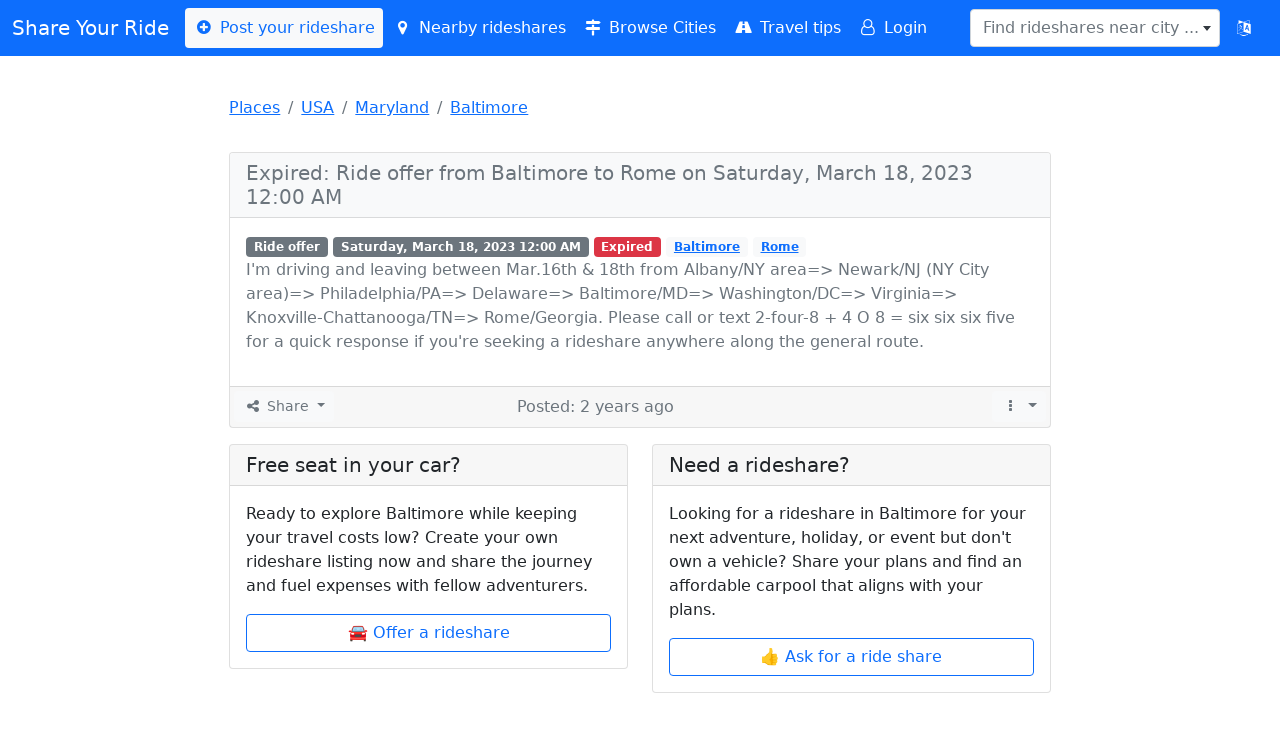

--- FILE ---
content_type: text/html; charset=UTF-8
request_url: https://www.shareyourride.net/listing/169907/
body_size: 7191
content:
<!doctype html>
<html lang="en">
<head>
    <!-- https://www.shareyourride.net/listing/169907 -->
    <meta charset="utf-8">
    <meta name="viewport" content="width=device-width, initial-scale=1, shrink-to-fit=no">
    <link rel="icon" type="image/x-icon" href="https://www.shareyourride.net/favicon.ico">
    <link href="https://www.shareyourride.net/css/bootstrap.min.css" rel="stylesheet">
    <link href="https://www.shareyourride.net/css/fontello.css" rel="stylesheet">
    <link href="https://www.shareyourride.net/css/select2.min.css" rel="stylesheet">
    <link href="https://www.shareyourride.net/css/select2-bootstrap4.min.css" rel="stylesheet">
    <link href="https://www.shareyourride.net/css/app.css" rel="stylesheet">
    <link rel="apple-touch-icon" sizes="180x180" href="https://www.shareyourride.net/img/apple-touch-icon.png">
    <link rel="icon" type="image/png" sizes="32x32" href="https://www.shareyourride.net/img/favicon-32x32.png">
    <link rel="icon" type="image/png" sizes="16x16" href="https://www.shareyourride.net/img/favicon-16x16.png">
    <link rel="manifest" href="/site.webmanifest">
    <meta http-equiv='content-language' content='en'>
    <meta name="csrf-token" content="Q936j81jrnyMu2LJPkmJ6PAd5xddDqSwPhXGiLXD" />
    <title>Expired: Ride offer from Baltimore to Rome on Saturday, March 18, 2023 12:00 AM</title>
    <meta name="description" content="I&#039;m driving and leaving between Mar.16th &amp; 18th from Albany/NY area=&amp;gt Newark/NJ (NY City area)=&amp;gt Philadelphia/PA=&amp;gt Delaware=&amp;gt Baltimore/MD=&amp;gt..." />
<link rel="canonical" href="https://www.shareyourride.net/listing/169907" />
</head>
<body>
<header class="p-4">
    <!-- Fixed navbar -->
    <nav class="navbar navbar-expand-lg bg-primary text-white fixed-top navbar-dark mb-3">
        <div class="container-fluid">
            <a class="navbar-brand text-white" href="https://www.shareyourride.net">Share Your Ride</a>
            <button class="navbar-toggler" type="button" data-bs-toggle="collapse" data-bs-target="#navbarCollapse" aria-controls="navbarCollapse" aria-expanded="false" aria-label="Toggle navigation">
                <span class="navbar-toggler-icon"></span>
            </button>
            <div class="collapse navbar-collapse" id="navbarCollapse">
                <ul class="navbar-nav me-auto mb-2 mb-xl-0">
                    <li><a class="nav-link navbar-light bg-light text-primary rounded" href="https://www.shareyourride.net/listing/create"><i class="icon-plus-circled"></i> Post your rideshare</a></li>
                    <li><a class="nav-link text-white" href="https://www.shareyourride.net/listing/nearby" id="nearbyLifts"><i class="icon-location"></i> Nearby rideshares</a></li>
                    <li><a class="nav-link text-white" href="https://www.shareyourride.net/carpool" ><i class="icon-map-signs"></i> Browse Cities</a></li>
                    <li><a class="nav-link text-white" href="https://www.shareyourride.net/blog" ><i class="icon-road"></i> Travel tips</a></li>
                                        <li><a class="nav-link text-white" href="https://www.shareyourride.net/login"><i class="icon-user-o"></i> Login</a></li>
                                    </ul>
                <form class="d-flex" role="search">
                    <select class="form-control" id="placeLookup" data-placeholder="Find rideshares near city ..." data-allow-clear="1" name="query"></select>
                </form>
                <button type="button" class="btn btn-primary" data-bs-toggle="modal" data-bs-target="#modalLocale"  title="Change language"><i class="demo-icon icon-language"></i></button>
            </div>
        </div>
    </nav>
</header>

<div class="col-lg-8 mx-auto p-3 py-md-5">
    <main>
            <div class="row mb-3">
    <div class="col-sm-12">
        <nav aria-label="breadcrumb">
            <ol class="breadcrumb">
                                                            <li class="breadcrumb-item"><a href="https://www.shareyourride.net/carpool">Places</a></li>
                                                                                <li class="breadcrumb-item"><a href="https://www.shareyourride.net/carpool/USA">USA</a></li>
                                                                                <li class="breadcrumb-item"><a href="https://www.shareyourride.net/carpool/USA/MD">Maryland</a></li>
                                                                                <li class="breadcrumb-item"><a href="https://www.shareyourride.net/carpool/USA/MD/Baltimore">Baltimore</a></li>
                                                </ol>
        </nav>
    </div>
</div>
<script type="application/ld+json">
{
  "@context": "https://schema.org",
  "@type": "BreadcrumbList",
  "itemListElement": [
                {"@type": "ListItem","position": 1,"item": { "@id":"https://www.shareyourride.net/carpool","name": "Places"}},            {"@type": "ListItem","position": 2,"item": { "@id":"https://www.shareyourride.net/carpool/USA","name": "USA"}},            {"@type": "ListItem","position": 3,"item": { "@id":"https://www.shareyourride.net/carpool/USA/MD","name": "Maryland"}},            {"@type": "ListItem","position": 4,"item": { "@id":"https://www.shareyourride.net/carpool/USA/MD/Baltimore","name": "Baltimore"}}      ]
}
</script>
    <div class="row">
        
        <div class="col-12 mb-3" id="listing">
            <div class="listing-reply link arrow-container border-0">
                <div class="card listing full">
                    <div class="card-header  text-muted bg-light">
        <h5 class="card-title my-0" itemprop="name">Expired: Ride offer from Baltimore to Rome on Saturday, March 18, 2023 12:00 AM</h5>
    </div>
    <div class="card-body">
        <div>
            <span class="badge bg-secondary">Ride offer</span>
<span class="badge bg-secondary">Saturday, March 18, 2023 12:00 AM</span>
    <span class="badge bg-danger" title="This rideshare has already left and is not available anymore">Expired</span>
<a href="https://www.shareyourride.net/carpool/USA/MD/Baltimore" class="badge bg-light text-primary" title="More listings in Baltimore">Baltimore</a>
<a href="https://www.shareyourride.net/carpool/USA/GA/Rome" class="badge bg-light text-primary" title="More listings in Rome">Rome</a>
        </div>
        <p class="card-text  card-text text-muted" itemprop="description">I'm driving and leaving between Mar.16th & 18th from Albany/NY area=&gt Newark/NJ (NY City area)=&gt Philadelphia/PA=&gt Delaware=&gt Baltimore/MD=&gt Washington/DC=&gt Virginia=&gt Knoxville-Chattanooga/TN=&gt Rome/Georgia. Please call or text 2-four-8 + 4 O 8 = six six six five for a quick response if you're seeking a rideshare anywhere along the general route.</p>
                                            <div>
            
        </div>
    </div>
    <div class="card-footer text-muted p-1">
        <div class="row">
            <div class="col-sm-4">
                <div class="share">
    <div class="btn-group btn-group-sm web share-dropdown">
        <button class="btn btn-light dropdown-toggle text-muted" type="button" data-bs-toggle="dropdown" aria-expanded="false">
            <i class="icon-share"></i> Share
        </button>
        <ul class="dropdown-menu">
            <li><a class="dropdown-item" href="mailto:?subject=Expired%3A+Ride+offer+from+Baltimore+to+Rome&amp;body=https%3A%2F%2Fwww.shareyourride.net%2Flisting%2F169907" target="_blank" rel="noopener" aria-label="" title="Share via eMail"><i class="icon-mail"></i> Email</a></li>
            <li><a class="dropdown-item" href="https://reddit.com/r/rideshare/submit/?url=https%3A%2F%2Fwww.shareyourride.net%2Flisting%2F169907&amp;resubmit=true&amp;title=Expired%3A+Ride+offer+from+Baltimore+to+Rome" target="_blank" rel="noopener" aria-label="" title="Share on reddit"><i class="icon-reddit-alien"></i> Reddit</a></li>
            <li><a class="dropdown-item" href="whatsapp://send?text=Expired%3A+Ride+offer+from+Baltimore+to+Rome%20https%3A%2F%2Fwww.shareyourride.net%2Flisting%2F169907" target="_blank" rel="noopener" aria-label="" title="Share via WhatsApp"><i class="icon-whatsapp"></i> WhatsApp</a></li>
            <li><a class="dropdown-item" href="https://telegram.me/share/url?text=Expired%3A+Ride+offer+from+Baltimore+to+Rome&amp;url=https%3A%2F%2Fwww.shareyourride.net%2Flisting%2F169907" target="_blank" rel="noopener" aria-label="" title="Share via telegram"><i class="icon-telegram"></i> Telegram</a></li>
            <li><a class="dropdown-item" href="https://facebook.com/sharer/sharer.php?u=https%3A%2F%2Fwww.shareyourride.net%2Flisting%2F169907" target="_blank" rel="noopener" aria-label="" title="Share on facebook"><i class="icon-facebook"></i> Facebook</a></li>
            <li><a class="dropdown-item" href="https://twitter.com/intent/tweet/?text=Expired%3A+Ride+offer+from+Baltimore+to+Rome&amp;url=https%3A%2F%2Fwww.shareyourride.net%2Flisting%2F169907" target="_blank" rel="noopener" aria-label="" title="Share on twitter"><i class="icon-twitter"></i> Twitter</a></li>
        </ul>
    </div>
    <div class="btn-group btn-group-sm api" style="display:none;">
        <button class="btn btn-light text-muted" type="button">
            <i class="demo-icon icon-share"></i> Share
        </button>
    </div>
</div>

            </div>
            <div class="col-sm-4">
                <div class="m-1 text-right" title="Tuesday, March 14, 2023 5:42 AM">Posted: 2 years ago</div>
            </div>
            <div class="col-sm-4">
                
                <div class="btn-group btn-group-sm float-end">
                    <button class="btn btn-light text-muted dropdown-toggle" type="button" data-bs-toggle="dropdown" aria-expanded="false">
                        <i class="demo-icon icon-ellipsis-vert"></i>
                    </button>
                    <ul class="dropdown-menu">
                        <li><a class="dropdown-item profile" href="https://www.shareyourride.net/user/de3517c492695ea169e8358b154150bd"><img src="[data-uri]" width="20" height="20" alt="User Avatar muttman2" class=""> muttman2</a></li>
                        
                                            </ul>
                </div>
            </div>
        </div>
    </div>
    <script type="application/ld+json">
    {
      "@context": "http://schema.org",
      "@type": "Event",
      "name": "Expired: Ride offer from Baltimore to Rome on Saturday, March 18, 2023 12:00 AM",
      "description": "I&#039;m driving and leaving between Mar.16th &amp; 18th from Albany/NY area=&amp;gt Newark/NJ (NY City area)=&amp;gt Philadelphia/PA=&amp;gt Delaware=&amp;gt Baltimore/MD=&amp;gt Washington/DC=&amp;gt Virginia=&amp;gt Knoxville-Chattanooga/TN=&amp;gt Rome/Georgia. Please call or text 2-four-8 + 4 O 8 = six six six five for a quick response if you&#039;re seeking a rideshare anywhere along the general route.",
      "url": "https://www.shareyourride.net/listing/169907",
      "startDate": "2023-03-17T07:00:00-04:00",
      "endDate": "2023-03-18T07:00:00-04:00",
      "agent": {
        "@type": "Person"
      },
      "offers": {
        "@type": "Offer",
        "url": "https://www.shareyourride.net/listing/169907",
        "availability": "https://schema.org/InStock",
        "validFrom": "2023-03-14T05:42:50+13:00"
      },
      "organizer": {
        "@type": "Organization",
        "name": "Share your ride",
        "url": "https://www.shareyourride.net"
      },
      "eventAttendanceMode": "https://schema.org/OfflineEventAttendanceMode",
      "eventStatus": "https://schema.org/EventScheduled",
            "location": {
          "@type": "Place",
          "name": "Baltimore",
        "address": {
          "@type": "PostalAddress",
                                "addressCountry": "USA",
                        "addressRegion": "MD",
                        "addressLocality": "Baltimore"
                        }
      }
        }
</script>
</div>
                <script type="application/ld+json">
    {
      "@context": "http://schema.org",
      "@type": "Event",
      "name": "Expired: Ride offer from Baltimore to Rome on Saturday, March 18, 2023 12:00 AM",
      "description": "I&#039;m driving and leaving between Mar.16th &amp; 18th from Albany/NY area=&amp;gt Newark/NJ (NY City area)=&amp;gt Philadelphia/PA=&amp;gt Delaware=&amp;gt Baltimore/MD=&amp;gt Washington/DC=&amp;gt Virginia=&amp;gt Knoxville-Chattanooga/TN=&amp;gt Rome/Georgia. Please call or text 2-four-8 + 4 O 8 = six six six five for a quick response if you&#039;re seeking a rideshare anywhere along the general route.",
      "url": "https://www.shareyourride.net/listing/169907",
      "startDate": "2023-03-17T07:00:00-04:00",
      "endDate": "2023-03-18T07:00:00-04:00",
      "agent": {
        "@type": "Person"
      },
      "offers": {
        "@type": "Offer",
        "url": "https://www.shareyourride.net/listing/169907",
        "availability": "https://schema.org/InStock",
        "validFrom": "2023-03-14T05:42:50+13:00"
      },
      "organizer": {
        "@type": "Organization",
        "name": "Share your ride",
        "url": "https://www.shareyourride.net"
      },
      "eventAttendanceMode": "https://schema.org/OfflineEventAttendanceMode",
      "eventStatus": "https://schema.org/EventScheduled",
            "location": {
          "@type": "Place",
          "name": "Baltimore",
        "address": {
          "@type": "PostalAddress",
                                "addressCountry": "USA",
                        "addressRegion": "MD",
                        "addressLocality": "Baltimore"
                        }
      }
        }
</script>
            </div>
        </div>
        

        

        
        <div class="col-12 mb-3">
            <div class="row">
    <div class="col-md-6 mb-3">
        <div class="card">
            <h5 class="card-header">Free seat in your car?</h5>
            <div class="card-body">
                <p>Ready to explore Baltimore while keeping your travel costs low? Create your own rideshare listing now and share the journey and fuel expenses with fellow adventurers.</p>
                <a href="https://www.shareyourride.net/listing/create?routes_from_id=12749&amp;offertype=ride%20offer" class="btn btn-outline-primary w-100 mx-0">🚘 Offer a rideshare</a>
            </div>
        </div>
    </div>
    <div class="col-md-6 mb-3">
        <div class="card">
            <h5 class="card-header">Need a rideshare?</h5>
            <div class="card-body">
                <p>Looking for a rideshare in Baltimore for your next adventure, holiday, or event but don&#039;t own a vehicle? Share your plans and find an  affordable carpool that aligns with your plans.</p>
                <a href="https://www.shareyourride.net/listing/create?routes_from_id=12749&amp;offertype=ride%20wanted" class="btn btn-outline-primary w-100 mx-0">👍 Ask for a ride share</a>
            </div>
        </div>
    </div>
</div>

            
                        
        </div>
    </div>
    <div class="modal fade"  id="modalReportListing" tabindex="-1" aria-labelledby="exampleModalLabel" aria-hidden="true">
    <div class="modal-dialog">
        <div class="modal-content">
            <form method="POST" action="https://www.shareyourride.net/api/report" accept-charset="UTF-8" id="reportListing"><input name="_token" type="hidden" value="Q936j81jrnyMu2LJPkmJ6PAd5xddDqSwPhXGiLXD">
            <input name="listing_id" type="hidden" value="169907">
            <div class="modal-header">
                <h5 class="modal-title" id="exampleModalLabel">Report listing</h5>
                <button type="button" class="btn-close" data-bs-dismiss="modal" aria-label="Close"></button>
            </div>
            <div class="modal-body">
                <div class="form-group">
                    <label for="report_reason" class="form-label">Report reason</label>
                    <select class="form-control" aria-describedby="emailHelp" required="required" name="report_reason"><option value="Wrong date/wrong place">Wrong date/wrong place</option><option value="Spam or misleading">Spam or misleading</option><option value="Inappropriate language/Profanity">Inappropriate language/Profanity</option><option value="Other (please describe) ...">Other (please describe)</option></select>
                </div>
                <div class="form-group">
                    <label for="message" class="form-label">Message</label>
                    <textarea class="form-control" aria-describedby="emailHelp" placeholder="Additional info" name="message" cols="50" rows="10"></textarea>
                </div>
                <div class="form-group">
                </div>
            </div>
            <div class="modal-footer">
                <button type="submit" class="form-control btn btn-primary">Report listing</button>
            </div>
            </form>
        </div>
    </div>
</div>
    </main>
</div>

<div class="position-fixed bottom-0 end-0 p-3" style="z-index: 11" id="toaster">
    
    
    
    
    
    <div class="toast show align-items-center text-white bg-danger border-0" role="alert" aria-live="assertive" aria-atomic="true">
    
        </div>
</div>



<div class="modal" tabindex="-1" role="dialog" id="modalGeneral">
    <div class="modal-dialog" role="document">
        <div class="modal-content">
            <div class="modal-header">
                <h5 class="modal-title"></h5>
                <button type="button" class="close btn-close" data-dismiss="modal" aria-label="Close"></button>
            </div>
            <div class="modal-body">
                <p></p>
            </div>
            <div class="modal-footer">
                <button type="button" class="btn btn-secondary" data-dismiss="modal">Close</button>
                <button type="button" class="btn btn-primary"></button>
            </div>
        </div>
    </div>
</div>

<div class="modal" tabindex="-1" role="dialog" id="modalLocale">
    <div class="modal-dialog" role="document">
        <div class="modal-content">
            <div class="modal-header">
                <h5 class="modal-title">Change language</h5>
                <button type="button" class="close btn-close" data-bs-dismiss="modal" aria-label="Close"></button>
            </div>
            <div class="modal-body">
                <div class="row">
                                                        <div class="col-3 col-lg-4"><a class="btn btn-primary btn-block w-100" hreflang="en" lang="en" href="https://www.shareyourride.net/locale/en">🇬🇧 English</a></div>
                                                                            <div class="col-3 col-lg-4"><a class="btn btn-default btn-block w-100" hreflang="de" lang="de" href="https://www.shareyourride.net/locale/de">🇩🇪 Deutsch</a></div>
                                                                            <div class="col-3 col-lg-4"><a class="btn btn-default btn-block w-100" hreflang="fr" lang="fr" href="https://www.shareyourride.net/locale/fr">🇫🇷 Français</a></div>
                                                                            <div class="col-3 col-lg-4"><a class="btn btn-default btn-block w-100" hreflang="en-au" lang="en-au" href="https://www.shareyourride.net/locale/en-au">🐨 Down Under</a></div>
                                                    </div>
            </div>
        </div>
    </div>
</div>

<div class="content container-fluid bg-secondary text-white">
    <footer class="pt-4 pt-md-5 border-top">
        <div class="row">
            <div class="col-md-4 col-xs-12 mx-auto">
                <div class="text-center">
                    <h5>Share</h5>
                    <div class="">
    <ul class="list-unstyled text-small web" id="footerShareList">
        <li>
            <a class="text-white email" href="mailto:?subject=" target="_self" rel="noopener" aria-label="Share by E-Mail">
                <div class=""><div aria-hidden="true" class="resp-sharing-button__icon resp-sharing-button__icon--solid">
                        <svg xmlns="http://www.w3.org/2000/svg" viewBox="0 0 24 24"><path d="M22 4H2C.9 4 0 4.9 0 6v12c0 1.1.9 2 2 2h20c1.1 0 2-.9 2-2V6c0-1.1-.9-2-2-2zM7.25 14.43l-3.5 2c-.08.05-.17.07-.25.07-.17 0-.34-.1-.43-.25-.14-.24-.06-.55.18-.68l3.5-2c.24-.14.55-.06.68.18.14.24.06.55-.18.68zm4.75.07c-.1 0-.2-.03-.27-.08l-8.5-5.5c-.23-.15-.3-.46-.15-.7.15-.22.46-.3.7-.14L12 13.4l8.23-5.32c.23-.15.54-.08.7.15.14.23.07.54-.16.7l-8.5 5.5c-.08.04-.17.07-.27.07zm8.93 1.75c-.1.16-.26.25-.43.25-.08 0-.17-.02-.25-.07l-3.5-2c-.24-.13-.32-.44-.18-.68s.44-.32.68-.18l3.5 2c.24.13.32.44.18.68z"/></svg></div>E-Mail</div>
            </a>
        </li>
        <li>
            <a class="text-white wa" href="whatsapp://send" target="_blank" rel="noopener" aria-label="Share on WhatsApp">
                <div class="resp-sharing-button resp-sharing-button--whatsapp resp-sharing-button--large"><div aria-hidden="true" class="resp-sharing-button__icon resp-sharing-button__icon--solid">
                        <svg xmlns="http://www.w3.org/2000/svg" viewBox="0 0 24 24"><path d="M20.1 3.9C17.9 1.7 15 .5 12 .5 5.8.5.7 5.6.7 11.9c0 2 .5 3.9 1.5 5.6L.6 23.4l6-1.6c1.6.9 3.5 1.3 5.4 1.3 6.3 0 11.4-5.1 11.4-11.4-.1-2.8-1.2-5.7-3.3-7.8zM12 21.4c-1.7 0-3.3-.5-4.8-1.3l-.4-.2-3.5 1 1-3.4L4 17c-1-1.5-1.4-3.2-1.4-5.1 0-5.2 4.2-9.4 9.4-9.4 2.5 0 4.9 1 6.7 2.8 1.8 1.8 2.8 4.2 2.8 6.7-.1 5.2-4.3 9.4-9.5 9.4zm5.1-7.1c-.3-.1-1.7-.9-1.9-1-.3-.1-.5-.1-.7.1-.2.3-.8 1-.9 1.1-.2.2-.3.2-.6.1s-1.2-.5-2.3-1.4c-.9-.8-1.4-1.7-1.6-2-.2-.3 0-.5.1-.6s.3-.3.4-.5c.2-.1.3-.3.4-.5.1-.2 0-.4 0-.5C10 9 9.3 7.6 9 7c-.1-.4-.4-.3-.5-.3h-.6s-.4.1-.7.3c-.3.3-1 1-1 2.4s1 2.8 1.1 3c.1.2 2 3.1 4.9 4.3.7.3 1.2.5 1.6.6.7.2 1.3.2 1.8.1.6-.1 1.7-.7 1.9-1.3.2-.7.2-1.2.2-1.3-.1-.3-.3-.4-.6-.5z"/></svg>
                    </div>WhatsApp</div>
            </a>
        </li>
        <li>
            <a class="text-white tele" href="https://telegram.me/share/url" target="_blank" rel="noopener" aria-label="Share on Telegram">
                <div class="resp-sharing-button resp-sharing-button--telegram resp-sharing-button--large"><div aria-hidden="true" class="resp-sharing-button__icon resp-sharing-button__icon--solid">
                        <svg xmlns="http://www.w3.org/2000/svg" viewBox="0 0 24 24"><path d="M.707 8.475C.275 8.64 0 9.508 0 9.508s.284.867.718 1.03l5.09 1.897 1.986 6.38a1.102 1.102 0 0 0 1.75.527l2.96-2.41a.405.405 0 0 1 .494-.013l5.34 3.87a1.1 1.1 0 0 0 1.046.135 1.1 1.1 0 0 0 .682-.803l3.91-18.795A1.102 1.102 0 0 0 22.5.075L.706 8.475z"/></svg>
                    </div>Telegram</div>
            </a>
        </li>
        <li>
            <a class="text-white fb" href="https://facebook.com/sharer/sharer.php" target="_blank" rel="noopener" aria-label="Share on Facebook">
                <div class="resp-sharing-button resp-sharing-button--facebook resp-sharing-button--large"><div aria-hidden="true" class="resp-sharing-button__icon resp-sharing-button__icon--solid">
                        <svg xmlns="http://www.w3.org/2000/svg" viewBox="0 0 24 24"><path d="M18.77 7.46H14.5v-1.9c0-.9.6-1.1 1-1.1h3V.5h-4.33C10.24.5 9.5 3.44 9.5 5.32v2.15h-3v4h3v12h5v-12h3.85l.42-4z"/></svg>
                    </div>Facebook</div>
            </a>
        </li>
        <li>
            <a class="text-white tw" href="https://twitter.com/intent/tweet/" target="_blank" rel="noopener" aria-label="Share on Twitter">
                <div class="resp-sharing-button resp-sharing-button--twitter resp-sharing-button--large"><div aria-hidden="true" class="resp-sharing-button__icon resp-sharing-button__icon--solid">
                        <svg xmlns="http://www.w3.org/2000/svg" viewBox="0 0 24 24"><path d="M23.44 4.83c-.8.37-1.5.38-2.22.02.93-.56.98-.96 1.32-2.02-.88.52-1.86.9-2.9 1.1-.82-.88-2-1.43-3.3-1.43-2.5 0-4.55 2.04-4.55 4.54 0 .36.03.7.1 1.04-3.77-.2-7.12-2-9.36-4.75-.4.67-.6 1.45-.6 2.3 0 1.56.8 2.95 2 3.77-.74-.03-1.44-.23-2.05-.57v.06c0 2.2 1.56 4.03 3.64 4.44-.67.2-1.37.2-2.06.08.58 1.8 2.26 3.12 4.25 3.16C5.78 18.1 3.37 18.74 1 18.46c2 1.3 4.4 2.04 6.97 2.04 8.35 0 12.92-6.92 12.92-12.93 0-.2 0-.4-.02-.6.9-.63 1.96-1.22 2.56-2.14z"/></svg>
                    </div>Twitter</div>
            </a>
        </li>
        <li>
            <a class="text-white reddit" href="https://reddit.com/submit/" target="_blank" rel="noopener" aria-label="Share on Reddit">
                <div class="resp-sharing-button resp-sharing-button--reddit resp-sharing-button--large"><div aria-hidden="true" class="resp-sharing-button__icon resp-sharing-button__icon--solid">
                        <svg xmlns="http://www.w3.org/2000/svg" viewBox="0 0 24 24"><path d="M24 11.5c0-1.65-1.35-3-3-3-.96 0-1.86.48-2.42 1.24-1.64-1-3.75-1.64-6.07-1.72.08-1.1.4-3.05 1.52-3.7.72-.4 1.73-.24 3 .5C17.2 6.3 18.46 7.5 20 7.5c1.65 0 3-1.35 3-3s-1.35-3-3-3c-1.38 0-2.54.94-2.88 2.22-1.43-.72-2.64-.8-3.6-.25-1.64.94-1.95 3.47-2 4.55-2.33.08-4.45.7-6.1 1.72C4.86 8.98 3.96 8.5 3 8.5c-1.65 0-3 1.35-3 3 0 1.32.84 2.44 2.05 2.84-.03.22-.05.44-.05.66 0 3.86 4.5 7 10 7s10-3.14 10-7c0-.22-.02-.44-.05-.66 1.2-.4 2.05-1.54 2.05-2.84zM2.3 13.37C1.5 13.07 1 12.35 1 11.5c0-1.1.9-2 2-2 .64 0 1.22.32 1.6.82-1.1.85-1.92 1.9-2.3 3.05zm3.7.13c0-1.1.9-2 2-2s2 .9 2 2-.9 2-2 2-2-.9-2-2zm9.8 4.8c-1.08.63-2.42.96-3.8.96-1.4 0-2.74-.34-3.8-.95-.24-.13-.32-.44-.2-.68.15-.24.46-.32.7-.18 1.83 1.06 4.76 1.06 6.6 0 .23-.13.53-.05.67.2.14.23.06.54-.18.67zm.2-2.8c-1.1 0-2-.9-2-2s.9-2 2-2 2 .9 2 2-.9 2-2 2zm5.7-2.13c-.38-1.16-1.2-2.2-2.3-3.05.38-.5.97-.82 1.6-.82 1.1 0 2 .9 2 2 0 .84-.53 1.57-1.3 1.87z"/></svg>
                    </div>Reddit</div>
            </a>
        </li>
    </ul>
    <ul class="list-unstyled text-small api" style="display:none;">
        <li>
            <a class="text-white" id="footerShareButton" type="button"><i class="demo-icon icon-share"></i> Tell your friends</a>
        </li>
    </ul>
</div>
                </div>
            </div>
            <div class="col-md-4 col-xs-12 mx-auto">
                <div class="text-center">
                    <h5>About</h5>
                    <ul class="list-unstyled text-small">
                        <li><a class="text-white" rel="noindex nofollow" href="https://www.shareyourride.net/write_me.php">Contact</a></li>
                        <li><a class="text-white" rel="noindex nofollow" href="https://www.shareyourride.net/privacy">Privacy</a></li>
                        <li><a class="text-white" rel="noindex nofollow" href="https://www.shareyourride.net/tos">Terms of service</a></li>
                        <li><a class="text-white" rel="noindex nofollow" href="https://www.shareyourride.net/disclaimer">Disclaimer</a></li>
                        
                    </ul>
                </div>
            </div>
            <div class="col-md-4 col-xs-12 mx-auto">
                <div class="text-center">
                    <h5>Tools</h5>
                    <ul class="list-unstyled text-small">
                        <li><a class="text-white" rel="noindex nofollow" href="https://www.shareyourride.net/user">Update/remove your listing</a></li>
                        <li><a class="text-white" href="https://www.shareyourride.net/roadtrip">Roadtrip cost calculator</a></li>
                    </ul>
                    
                </div>
            </div>
        </div>
        <div class="row">
            <div class="col-12 col-md mx-auto">
                <div class="text-center">
                    <small class="d-block mb-3 text-white">© 2004 - 2026 ShareYourRide.net</small>
                </div>
            </div>
        </div>
    </footer>
</div>


<script src="https://www.shareyourride.net/js/jquery.min.js"></script>
<script src="https://www.shareyourride.net/js/popper.min.js"></script>
<script src="https://www.shareyourride.net/js/bootstrap.bundle.min.js"></script>
<script src="https://www.shareyourride.net/js/select2/select2.full.min.js"></script>
<script src="https://www.shareyourride.net/js/syr.js"></script>
<!-- Google tag (gtag.js) -->
<script async src="https://www.googletagmanager.com/gtag/js?id=G-P7FX6FT28J"></script>
<script>
    window.dataLayer = window.dataLayer || [];
    function gtag(){dataLayer.push(arguments);}
    gtag('js', new Date());
    gtag('config', 'G-P7FX6FT28J');
</script>
<script src='https://storage.ko-fi.com/cdn/scripts/overlay-widget.js'></script>
<script>
    kofiWidgetOverlay.draw('shareyourride', {
        'type': 'floating-chat',
        'floating-chat.donateButton.text': 'Donate',
        'floating-chat.donateButton.background-color': '#00b9fe',
        'floating-chat.donateButton.text-color': '#fff'
    });
</script>
    <script>
    $(function(){
        /**
         * clicking the report listing link - show modal:
         */
        $('a.report').click(function(e) {
            e.preventDefault();
            var $modal = $('#modalReportListing');
            $modal.modal('show');
        });

        /**
         * submitting the report listing form - send report to server:
         */
        $('#reportListing').on('submit', function(e){
            e.preventDefault();
            var xhr = postXhr($(this));
            xhr.done(function(data){
                $('#modalReportListing').modal('hide');
                $('#listing_more .dropdown-item.report').addClass('text-decoration-line-through').attr('title', 'Already reported');
            });
        });
    });
</script>
</body>
</html>


--- FILE ---
content_type: text/css
request_url: https://www.shareyourride.net/css/fontello.css
body_size: 985
content:
@font-face {
  font-family: 'fontello';
  src: url('../font/fontello.eot?58295591');
  src: url('../font/fontello.eot?58295591#iefix') format('embedded-opentype'),
       url('../font/fontello.woff2?58295591') format('woff2'),
       url('../font/fontello.woff?58295591') format('woff'),
       url('../font/fontello.ttf?58295591') format('truetype'),
       url('../font/fontello.svg?58295591#fontello') format('svg');
  font-weight: normal;
  font-style: normal;
}
/* Chrome hack: SVG is rendered more smooth in Windozze. 100% magic, uncomment if you need it. */
/* Note, that will break hinting! In other OS-es font will be not as sharp as it could be */
/*
@media screen and (-webkit-min-device-pixel-ratio:0) {
  @font-face {
    font-family: 'fontello';
    src: url('../font/fontello.svg?58295591#fontello') format('svg');
  }
}
*/
[class^="icon-"]:before, [class*=" icon-"]:before {
  font-family: "fontello";
  font-style: normal;
  font-weight: normal;
  speak: never;

  display: inline-block;
  text-decoration: inherit;
  width: 1em;
  margin-right: .2em;
  text-align: center;
  /* opacity: .8; */

  /* For safety - reset parent styles, that can break glyph codes*/
  font-variant: normal;
  text-transform: none;

  /* fix buttons height, for twitter bootstrap */
  line-height: 1em;

  /* Animation center compensation - margins should be symmetric */
  /* remove if not needed */
  margin-left: .2em;

  /* you can be more comfortable with increased icons size */
  /* font-size: 120%; */

  /* Font smoothing. That was taken from TWBS */
  -webkit-font-smoothing: antialiased;
  -moz-osx-font-smoothing: grayscale;

  /* Uncomment for 3D effect */
  /* text-shadow: 1px 1px 1px rgba(127, 127, 127, 0.3); */
}

.icon-user:before { content: '\e800'; } /* '' */
.icon-location:before { content: '\e801'; } /* '' */
.icon-chat:before { content: '\e802'; } /* '' */
.icon-calendar:before { content: '\e803'; } /* '' */
.icon-road:before { content: '\e804'; } /* '' */
.icon-users:before { content: '\e805'; } /* '' */
.icon-flag:before { content: '\e806'; } /* '' */
.icon-plus-circled:before { content: '\e807'; } /* '' */
.icon-search:before { content: '\e808'; } /* '' */
.icon-mail:before { content: '\e809'; } /* '' */
.icon-cancel:before { content: '\e80a'; } /* '' */
.icon-home:before { content: '\e80b'; } /* '' */
.icon-ok-circled:before { content: '\e80c'; } /* '' */
.icon-comment:before { content: '\e80d'; } /* '' */
.icon-bell:before { content: '\e80e'; } /* '' */
.icon-asterisk:before { content: '\e80f'; } /* '' */
.icon-pencil:before { content: '\e810'; } /* '' */
.icon-minus-circled:before { content: '\e811'; } /* '' */
.icon-block:before { content: '\e812'; } /* '' */
.icon-spin3:before { content: '\e832'; } /* '' */
.icon-twitter:before { content: '\f099'; } /* '' */
.icon-github-circled:before { content: '\f09b'; } /* '' */
.icon-comment-empty:before { content: '\f0e5'; } /* '' */
.icon-chat-empty:before { content: '\f0e6'; } /* '' */
.icon-bell-alt:before { content: '\f0f3'; } /* '' */
.icon-plus-squared:before { content: '\f0fe'; } /* '' */
.icon-flag-empty:before { content: '\f11d'; } /* '' */
.icon-flag-checkered:before { content: '\f11e'; } /* '' */
.icon-direction:before { content: '\f124'; } /* '' */
.icon-ellipsis-vert:before { content: '\f142'; } /* '' */
.icon-minus-squared:before { content: '\f146'; } /* '' */
.icon-compass:before { content: '\f14e'; } /* '' */
.icon-google:before { content: '\f1a0'; } /* '' */
.icon-language:before { content: '\f1ab'; } /* '' */
.icon-cab:before { content: '\f1b9'; } /* '' */
.icon-wechat:before { content: '\f1d7'; } /* '' */
.icon-share:before { content: '\f1e0'; } /* '' */
.icon-bell-off:before { content: '\f1f6'; } /* '' */
.icon-bell-off-empty:before { content: '\f1f7'; } /* '' */
.icon-trash:before { content: '\f1f8'; } /* '' */
.icon-at:before { content: '\f1fa'; } /* '' */
.icon-whatsapp:before { content: '\f232'; } /* '' */
.icon-user-plus:before { content: '\f234'; } /* '' */
.icon-user-times:before { content: '\f235'; } /* '' */
.icon-map-pin:before { content: '\f276'; } /* '' */
.icon-map-signs:before { content: '\f277'; } /* '' */
.icon-map-o:before { content: '\f278'; } /* '' */
.icon-map:before { content: '\f279'; } /* '' */
.icon-reddit-alien:before { content: '\f281'; } /* '' */
.icon-user-circle:before { content: '\f2bd'; } /* '' */
.icon-user-circle-o:before { content: '\f2be'; } /* '' */
.icon-user-o:before { content: '\f2c0'; } /* '' */
.icon-telegram:before { content: '\f2c6'; } /* '' */
.icon-facebook:before { content: '\f30c'; } /* '' */
